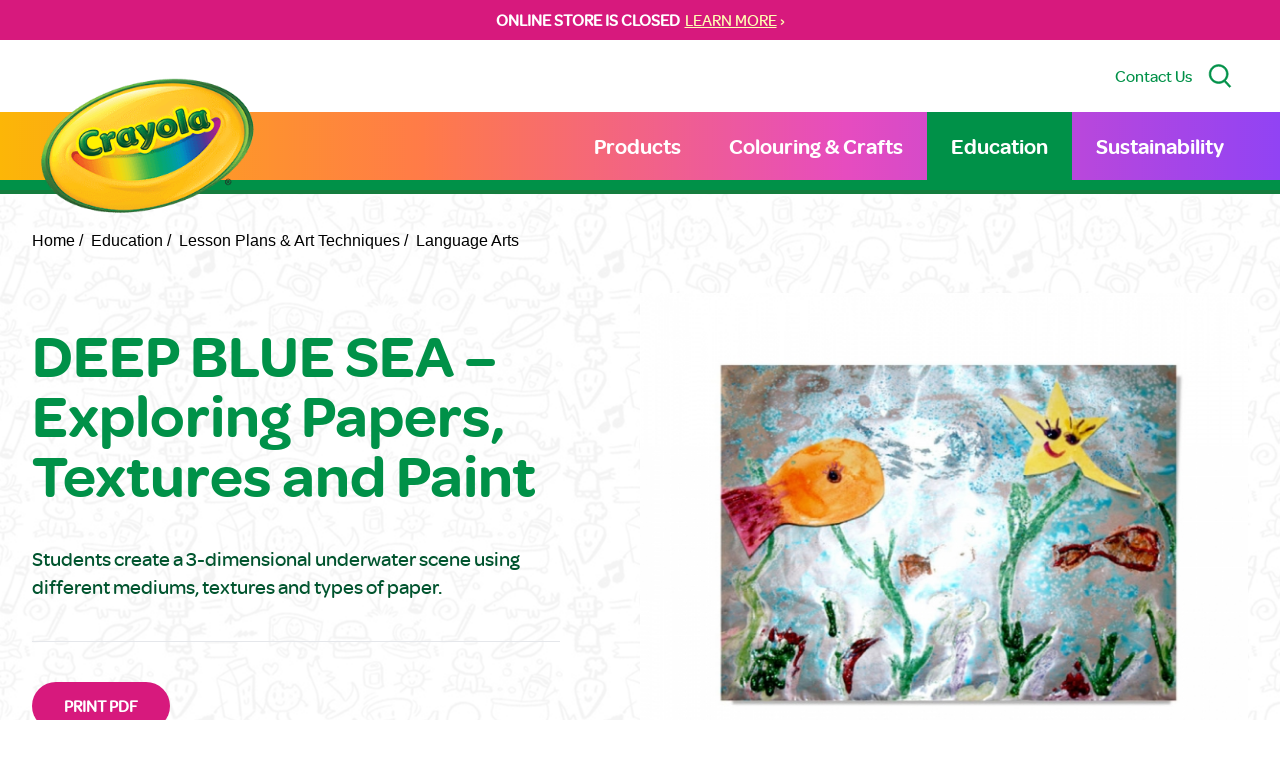

--- FILE ---
content_type: text/html; charset=UTF-8
request_url: https://www.crayola.ca/education/lesson-plans/deep-blue-sea-exploring-papers-textures-and-paint
body_size: 18693
content:
<!DOCTYPE html><html
class="fonts-loaded" lang="en" prefix="og: http://ogp.me/ns# fb: http://ogp.me/ns/fb#"><head><meta
charset="utf-8"><meta
name="viewport" content="width=device-width,minimum-scale=1"><link
rel="dns-prefetch" href="https://www.crayola.ca"><link
rel="preconnect" href="https://www.crayola.ca" crossorigin><style>body:not(.user-is-tabbing) button:focus,body:not(.user-is-tabbing) input:focus,body:not(.user-is-tabbing) select:focus,body:not(.user-is-tabbing) textarea:focus{outline:none}</style><script>function handleFirstTab(e){if(e.keyCode===9){document.body.classList.add('user-is-tabbing');window.removeEventListener('keydown',handleFirstTab);window.addEventListener('mousedown',handleMouseDownOnce);}}
function handleMouseDownOnce(){document.body.classList.remove('user-is-tabbing');window.removeEventListener('mousedown',handleMouseDownOnce);window.addEventListener('keydown',handleFirstTab);}
window.addEventListener('keydown',handleFirstTab);</script><script>!function(e,t){"function"==typeof define&&define.amd?define(t):"object"==typeof exports?module.exports=t():e.Cookie=t()}(this,function(){"use strict";function e(t,n,o){return void 0===n?e.get(t):void(null===n?e.remove(t):e.set(t,n,o))}function t(e){return e.replace(/[.*+?^$|[\](){}\\-]/g,"\\$&")}function n(e){var t="";for(var n in e)if(e.hasOwnProperty(n)){if("expires"===n){var r=e[n];"object"!=typeof r&&(r+="number"==typeof r?"D":"",r=o(r)),e[n]=r.toUTCString()}if("secure"===n){if(!e[n])continue;t+=";"+n}t+=";"+n+"="+e[n]}return e.hasOwnProperty("path")||(t+=";path=/"),t}function o(e){var t=new Date,n=e.charAt(e.length-1),o=parseInt(e,10);switch(n){case"Y":t.setFullYear(t.getFullYear()+o);break;case"M":t.setMonth(t.getMonth()+o);break;case"D":t.setDate(t.getDate()+o);break;case"h":t.setHours(t.getHours()+o);break;case"m":t.setMinutes(t.getMinutes()+o);break;case"s":t.setSeconds(t.getSeconds()+o);break;default:t=new Date(e)}return t}return e.enabled=function(){var t,n="__test_key";return document.cookie=n+"=1",t=!!document.cookie,t&&e.remove(n),t},e.get=function(e,n){if("string"!=typeof e||!e)return null;e="(?:^|; )"+t(e)+"(?:=([^;]*?))?(?:;|$)";var o=new RegExp(e),r=o.exec(document.cookie);return null!==r?n?r[1]:decodeURIComponent(r[1]):null},e.getRaw=function(t){return e.get(t,!0)},e.set=function(e,t,o,r){o!==!0&&(r=o,o=!1),r=n(r?r:{});var u=e+"="+(o?t:encodeURIComponent(t))+r;document.cookie=u},e.setRaw=function(t,n,o){e.set(t,n,!0,o)},e.remove=function(t){e.set(t,"a",{expires:new Date})},e});</script><meta
name="ps-country" content="CA"><meta
name="ps-language" content="en"><script src="//cdn.pricespider.com/1/lib/ps-widget.js" async></script><script type="text/javascript" src="//cdn.pricespider.com/1/5258/ps-utid.js" async></script><style>[v-cloak]{display:none !important}@font-face{font-family:'omnespro';src:url('https://www.crayola.ca/dist/fonts/OmnesSemibold-Roman.woff2') format('woff2'),url('https://www.crayola.ca/dist/fonts/OmnesSemibold-Roman.woff') format('woff');font-weight:600;font-style:normal;font-display:swap}@font-face{font-family:'omnesmed';src:url('https://www.crayola.ca/dist/fonts/OmnesMedium-Roman.woff2') format('woff2'),url('https://www.crayola.ca/dist/fonts/OmnesMedium-Roman.woff') format('woff');font-weight:500;font-style:normal;font-display:swap}@font-face{font-family:'omnesblack';src:url('https://www.crayola.ca/dist/fonts/OmnesBlack.woff2') format('woff2'),url('https://www.crayola.ca/dist/fonts/OmnesBlack.woff') format('woff');font-weight:500;font-style:normal;font-display:swap}body{margin:0}div.loader{position:fixed;top:0;left:0;bottom:0;right:0;transition:opacity .9s cubic-bezier(.6,.05,.4,1),z-index 0s ease .3s;z-index:1000;background:#fff}div.loader div{position:absolute;width:100%;height:100vh;top:0;left:0;bottom:auto;right:auto;background:#fff;opacity:1;transition:opacity .9s cubic-bezier(.6,.05,.4,1);z-index:1000}div.loader.unload{transition:z-index 0s ease 0s,background .4s cubic-bezier(.6,.05,.4,1);background:#fff;z-index:1000 !important}div.loader.active{z-index:-1;opacity:0}</style><title>Crayola Canada | Lesson Plans | DEEP BLUE SEA – Exploring Papers,…</title>
<script>window.dataLayer = window.dataLayer || [];
function gtag(){dataLayer.push(arguments)};
gtag('js', new Date());
gtag('config', 'UA-4567138-6', {'send_page_view': true,'anonymize_ip': false,'link_attribution': false,'allow_display_features': false});
</script><meta name="generator" content="SEOmatic">
<meta name="keywords" content="teaching strategies,lesson plan template,lesson planning template,lesson plan templates,lessons plans,lesson planning,lesson plan,teacher creative resources,teacher guide,teacher tools,teaching tools,teaching professional development,professional development teachers,teachers professional development,teacher professional development,teaching resources,resources for teacher,teacher resources,resources for teachers,educator resources,educational resource,lesson plan examples,teaching resource,teaching method,education resources,educational resources,teacher programs,teaching aids,ideas for teaching,teacher education,lesson plans online,online professional development for teachers,free teacher resources,educator professional development">
<meta name="description" content="Browse Crayola Education resources for teaching strategies, lesson planning, and creative learning ideas.">
<meta name="referrer" content="no-referrer-when-downgrade">
<meta name="robots" content="all">
<meta content="en_CA" property="og:locale">
<meta content="Crayola Canada" property="og:site_name">
<meta content="website" property="og:type">
<meta content="https://www.crayola.ca/education/lesson-plans/deep-blue-sea-exploring-papers-textures-and-paint" property="og:url">
<meta content="Lesson Plans | DEEP BLUE SEA – Exploring Papers, Textures and Paint" property="og:title">
<meta content="Browse Crayola Education resources for teaching strategies, lesson planning, and creative learning ideas." property="og:description">
<meta content="https://static.crayola.ca/uploads/_1200x630_crop_center-center_82_none/CrayolaLogoPNG.png?mtime=1675948539" property="og:image">
<meta content="1200" property="og:image:width">
<meta content="630" property="og:image:height">
<meta content="Crayola logo" property="og:image:alt">
<meta name="twitter:card" content="summary_large_image">
<meta name="twitter:creator" content="@">
<meta name="twitter:title" content="Lesson Plans | DEEP BLUE SEA – Exploring Papers, Textures and Paint">
<meta name="twitter:description" content="Browse Crayola Education resources for teaching strategies, lesson planning, and creative learning ideas.">
<meta name="twitter:image" content="https://static.crayola.ca/uploads/_800x418_crop_center-center_82_none/CrayolaLogoPNG.png?mtime=1675948539">
<meta name="twitter:image:width" content="800">
<meta name="twitter:image:height" content="418">
<meta name="twitter:image:alt" content="Crayola logo">
<meta name="google-site-verification" content="37SXTmlSWyxgwFHTzotTPb2Y03intSrQQkp2ODOPU2o">
<link href="https://www.crayola.ca/education/lesson-plans/deep-blue-sea-exploring-papers-textures-and-paint" rel="canonical">
<link href="https://www.crayola.ca/" rel="home">
<link type="text/plain" href="https://www.crayola.ca/humans.txt" rel="author"></head><body
class=""><script async src="https://www.googletagmanager.com/gtag/js?id=UA-4567138-6"></script>
<div
class="loader"><div></div></div><div
class="c-skipLink" style="opacity: 0;"><div>Skip to <a
href='#page-content' aria-label="Jump to Content">content</a> or <a
href='#page-footer' aria-label="Jump to Footer">footer</a></div></div><div
id="page-container"><emergency-message
:msg="{&quot;text&quot;:&quot;&lt;p&gt;&lt;strong&gt;ONLINE STORE IS CLOSED\u00a0&lt;\/strong&gt;&lt;\/p&gt;&quot;,&quot;placement&quot;:{&quot;label&quot;:&quot;All Pages&quot;,&quot;value&quot;:&quot;allPages&quot;,&quot;selected&quot;:true,&quot;valid&quot;:true},&quot;link&quot;:&quot;LEARN MORE&quot;,&quot;url&quot;:&quot;https:\/\/www.crayola.ca\/online-store-closure&quot;}"></emergency-message><div
id="content-container"><header
id="page-header"><div
class="utility bg-white"><div
class="container py-6"><div
class="flex justify-end w-full"><a
href="/contact" class="no-underline mr-4 text-green hover:text-pink hidden lg:block">Contact Us</a><button
type="button" class="no-underline mr-4 hidden lg:block" @click="handleSearch" aria-label="Search Site"><svg
class="fill-green w-6 h-6"  viewBox="0 0 19 21" version="1.1" xmlns="http://www.w3.org/2000/svg" xmlns:xlink="http://www.w3.org/1999/xlink"><g
class="stroke-green" stroke-width="0.5"><g
transform="translate(0.000000, 0.472222)"><path
d="M14.3977778,14.0103889 L19,19.0422222 L17.8135556,20.0555556 L13.224,15.0385 C11.8019062,16.0671405 10.0908414,16.619514 8.33572222,16.6165556 C3.73244444,16.6165556 0,12.8967778 0,8.30722222 C0,3.71766667 3.73244444,0 8.33572222,0 C12.939,0 16.6714444,3.71977778 16.6714444,8.30722222 C16.6739657,10.4296993 15.859848,12.4717967 14.3977778,14.0103889 Z M8.33572222,15.0585556 C12.0766111,15.0585556 15.1081667,12.0365 15.1081667,8.30827778 C15.1081667,4.58005556 12.0766111,1.558 8.33572222,1.558 C4.59483333,1.558 1.56327778,4.58005556 1.56327778,8.30827778 C1.56327778,12.0365 4.59483333,15.0585556 8.33572222,15.0585556 Z"></path></g></g></svg></button></div></div></div><search
:placeholder="'What are you looking for?'" @handlesearch="handleSearch"></search><div
class="primary lg:py-0 py-3"><div
class="container"><div
class="wrapper"><div
class="c-primaryLogo"><a
href="/" class="text-white text-5xl hover:text-green" aria-label="Return to Home Page"><img
src="https://static.crayola.ca/static/Crayola-Logo-Shadowless.png" alt="Crayola Logo" class="logo-img" /></a></div><nav
class="c-primary" role="navigation" aria-label="Primary Navigation"><ul
class="m-0 p-0 list-none flex"><li
class="nav-item" v-click-outside="closeSub"><a
href="https://www.crayola.ca/shop" class="nav-link " @click.prevent="openSub('6388')">Products</a><ul
class="m-0 p-0 list-none flex" v-if="openedSubMenu(6388)"><li
class="nav-item"><a
href="https://www.crayola.ca/shop" class="nav-link "  :class="{ 'opened' : openedSubSubMenu(65405) }"><span
class="nav-link-span">All Products</span></a></li><li
class="nav-item"><a
href="https://www.crayola.ca/shop/crayons" class="nav-link "  :class="{ 'opened' : openedSubSubMenu(6392) }"><span
class="nav-link-span">Crayons</span></a></li><li
class="nav-item"><a
href="https://www.crayola.ca/shop/markers" class="nav-link "  :class="{ 'opened' : openedSubSubMenu(6393) }"><span
class="nav-link-span">Markers</span></a></li><li
class="nav-item"><a
href="https://www.crayola.ca/shop/coloured-pencils" class="nav-link "  :class="{ 'opened' : openedSubSubMenu(6703) }"><span
class="nav-link-span">Coloured Pencils</span></a></li><li
class="nav-item"><a
href="https://www.crayola.ca/shop/paint-create" class="nav-link " @click.prevent="openSubSub('6704')" :class="{ 'opened' : openedSubSubMenu(6704) }"><span
class="nav-link-span">Paint &amp; Create</span><span
class="nav-link-span block ml-2 mt-0.5 p-0 cursor-pointer scale-75"><svg
xmlns="http://www.w3.org/2000/svg" width="18" height="9" viewBox="0 0 18 9" class=""><g><g><path
fill="#fff" d="M9 9C6 6.402 3 3.814 0 1.253.446.85.908.432 1.38 0 3.93 2.189 6.46 4.359 9 6.534 11.535 4.355 14.065 2.185 16.613 0L18 1.26C15 3.815 12 6.402 9 9"></path></g></g></svg></span></a><ul
class="m-0 p-0 list-none flex" v-if="openedSubSubMenu(6704)"><li
class="nav-item"><a
href="https://www.crayola.ca/shop/paint-create" class="nav-link ">All Paint &amp; Create</a></li><li
class="nav-item"><a
href="https://www.crayola.ca/shop/paint-create/paint-brushes" class="nav-link ">Paint &amp; Brushes</a></li><li
class="nav-item"><a
href="https://www.crayola.ca/shop/paint-create/chalk" class="nav-link ">Chalk</a></li><li
class="nav-item"><a
href="https://www.crayola.ca/shop/paint-create/glue-scissors" class="nav-link ">Glue &amp; Scissors</a></li><li
class="nav-item"><a
href="https://www.crayola.ca/shop/paint-create/modeling-compounds" class="nav-link ">Modeling Compounds</a></li></ul></li><li
class="nav-item"><a
href="https://www.crayola.ca/shop/colouring-pages" class="nav-link " @click.prevent="openSubSub('6706')" :class="{ 'opened' : openedSubSubMenu(6706) }"><span
class="nav-link-span">Colouring Books &amp; Paper</span><span
class="nav-link-span block ml-2 mt-0.5 p-0 cursor-pointer scale-75"><svg
xmlns="http://www.w3.org/2000/svg" width="18" height="9" viewBox="0 0 18 9" class=""><g><g><path
fill="#fff" d="M9 9C6 6.402 3 3.814 0 1.253.446.85.908.432 1.38 0 3.93 2.189 6.46 4.359 9 6.534 11.535 4.355 14.065 2.185 16.613 0L18 1.26C15 3.815 12 6.402 9 9"></path></g></g></svg></span></a><ul
class="m-0 p-0 list-none flex" v-if="openedSubSubMenu(6706)"><li
class="nav-item"><a
href="https://www.crayola.ca/shop/colouring-pages" class="nav-link ">All Colouring Books &amp; Paper</a></li><li
class="nav-item"><a
href="https://www.crayola.ca/shop/colouring-pages/colouring-books" class="nav-link ">Colouring Books</a></li><li
class="nav-item"><a
href="https://www.crayola.ca/shop/colouring-pages/paper" class="nav-link ">Paper</a></li></ul></li><li
class="nav-item"><a
href="https://www.crayola.ca/shop/mess-free" class="nav-link "  :class="{ 'opened' : openedSubSubMenu(6705) }"><span
class="nav-link-span">Mess-Free Colouring</span></a></li><li
class="nav-item"><a
href="https://www.crayola.ca/shop/creative-toys" class="nav-link "  :class="{ 'opened' : openedSubSubMenu(6707) }"><span
class="nav-link-span">Creative Toys</span></a></li><li
class="nav-item"><a
href="https://www.crayola.ca/shop/art-cases-kits" class="nav-link "  :class="{ 'opened' : openedSubSubMenu(6708) }"><span
class="nav-link-span">Art Cases &amp; Kits</span></a></li><li
class="nav-item"><a
href="https://www.crayola.ca/shop/classpacks-bulk" class="nav-link " @click.prevent="openSubSub('65615')" :class="{ 'opened' : openedSubSubMenu(65615) }"><span
class="nav-link-span">Classpacks &amp; Bulk</span><span
class="nav-link-span block ml-2 mt-0.5 p-0 cursor-pointer scale-75"><svg
xmlns="http://www.w3.org/2000/svg" width="18" height="9" viewBox="0 0 18 9" class=""><g><g><path
fill="#fff" d="M9 9C6 6.402 3 3.814 0 1.253.446.85.908.432 1.38 0 3.93 2.189 6.46 4.359 9 6.534 11.535 4.355 14.065 2.185 16.613 0L18 1.26C15 3.815 12 6.402 9 9"></path></g></g></svg></span></a><ul
class="m-0 p-0 list-none flex" v-if="openedSubSubMenu(65615)"><li
class="nav-item"><a
href="https://www.crayola.ca/shop/classpacks-bulk" class="nav-link ">All Classpacks &amp; Bulk</a></li><li
class="nav-item"><a
href="https://www.crayola.ca/shop/classpacks-bulk/bulk-crayons" class="nav-link ">Bulk Crayons</a></li><li
class="nav-item"><a
href="https://www.crayola.ca/shop/classpacks-bulk/bulk-markers" class="nav-link ">Bulk Markers</a></li><li
class="nav-item"><a
href="https://www.crayola.ca/shop/classpacks-bulk/classpacks" class="nav-link ">Classpacks</a></li></ul></li></ul></li><li
class="nav-item" v-click-outside="closeSub"><a
href="https://www.crayola.ca/colouring-crafts" class="nav-link " @click.prevent="openSub('6389')">Colouring &amp; Crafts</a><ul
class="m-0 p-0 list-none flex" v-if="openedSubMenu(6389)"><li
class="nav-item"><a
href="https://www.crayola.ca/colouring-crafts/create-it-yourself" class="nav-link "  :class="{ 'opened' : openedSubSubMenu(6710) }"><span
class="nav-link-span">Creative Moments</span></a></li><li
class="nav-item"><a
href="https://www.crayola.ca/colouring-crafts/colouring-pages" class="nav-link "  :class="{ 'opened' : openedSubSubMenu(6711) }"><span
class="nav-link-span">Colouring Pages</span></a></li></ul></li><li
class="nav-item" v-click-outside="closeSub"><a
href="https://www.crayola.ca/education" class="nav-link nav-active" @click.prevent="openSub('67680')">Education</a><ul
class="m-0 p-0 list-none flex" v-if="openedSubMenu(67680)"><li
class="nav-item"><a
href="https://www.crayola.ca/education" class="nav-link nav-active"  :class="{ 'opened' : openedSubSubMenu(67619) }"><span
class="nav-link-span">Education Home</span></a></li><li
class="nav-item"><a
href="https://www.crayola.ca/education/worksheets" class="nav-link "  :class="{ 'opened' : openedSubSubMenu(67614) }"><span
class="nav-link-span">Art &amp; Thinking Worksheets</span></a></li><li
class="nav-item"><a
href="https://www.crayola.ca/education/lesson-plans" class="nav-link nav-active"  :class="{ 'opened' : openedSubSubMenu(67613) }"><span
class="nav-link-span">Lesson Plans &amp; Art Techniques</span></a></li><li
class="nav-item"><a
href="https://www.crayola.ca/education/posters" class="nav-link "  :class="{ 'opened' : openedSubSubMenu(67616) }"><span
class="nav-link-span">Posters</span></a></li><li
class="nav-item"><a
href="https://www.crayola.ca/education/project-plans" class="nav-link "  :class="{ 'opened' : openedSubSubMenu(67615) }"><span
class="nav-link-span">Project Plans</span></a></li><li
class="nav-item"><a
href="https://www.crayola.ca/education/videos" class="nav-link " @click.prevent="openSubSub('67617')" :class="{ 'opened' : openedSubSubMenu(67617) }"><span
class="nav-link-span">Videos</span><span
class="nav-link-span block ml-2 mt-0.5 p-0 cursor-pointer scale-75"><svg
xmlns="http://www.w3.org/2000/svg" width="18" height="9" viewBox="0 0 18 9" class=""><g><g><path
fill="#fff" d="M9 9C6 6.402 3 3.814 0 1.253.446.85.908.432 1.38 0 3.93 2.189 6.46 4.359 9 6.534 11.535 4.355 14.065 2.185 16.613 0L18 1.26C15 3.815 12 6.402 9 9"></path></g></g></svg></span></a><ul
class="m-0 p-0 list-none flex" v-if="openedSubSubMenu(67617)"><li
class="nav-item"><a
href="https://www.crayola.ca/education/videos" class="nav-link ">Video Library</a></li><li
class="nav-item"><a
href="https://www.crayola.ca/education/videos/art-of-learning" class="nav-link ">Art of Learning</a></li><li
class="nav-item"><a
href="https://www.crayola.ca/education/videos/create-to-learn-projects" class="nav-link ">Create-to-Learn Projects</a></li><li
class="nav-item"><a
href="https://www.crayola.ca/education/videos/creative-spa-for-teachers" class="nav-link ">Creative Spa for Teachers</a></li><li
class="nav-item"><a
href="https://www.crayola.ca/education/videos/creativity-tips" class="nav-link ">Creativity Tips</a></li><li
class="nav-item"><a
href="https://www.crayola.ca/education/videos/lyrical-learning" class="nav-link ">Lyrical Learning</a></li><li
class="nav-item"><a
href="https://www.crayola.ca/education/videos/read-along-draw-along" class="nav-link ">Read Along Draw Along</a></li></ul></li><li
class="nav-item"><a
href="https://www.crayola.ca/education/ways-to-engage" class="nav-link "  :class="{ 'opened' : openedSubSubMenu(67688) }"><span
class="nav-link-span">Ways to Engage</span></a></li></ul></li><li
class="nav-item" v-click-outside="closeSub"><a
href="https://www.crayola.ca/sustainability" class="nav-link " >Sustainability</a></li></ul></nav><mobile-toggle
@toggle-menu="handleMenuToggle" :open="mobileOpen"></mobile-toggle></div></div></div></header><main
id="page-content" class="lessonPlans lessonPlans--default slug--deep-blue-sea-exploring-papers-textures-and-paint"><div
class="container breadcrumb-wrapper"><nav
class="py-6" aria-label="Breadcrumb"><ol
class="m-0 p-0 list-none flex font-arial"><li
class="mr-2"><a
href="/" class="text-black no-underline">Home /</a></li><li
class="mr-2"><a
href="/education" class="text-black no-underline">
Education
/
</a></li><li
class="mr-2"><a
href="/education/lesson-plans" class="text-black no-underline">
Lesson Plans &amp; Art Techniques
/
</a></li><li
class="mr-2"><a
href="https://www.crayola.ca/education/lesson-plans/language-arts" aria-current="page" class="text-black no-underline">Language Arts</a></li></ol></nav></div><div
class="container"><div
class="flex flex-wrap flex-col-reverse md:flex-row mb-10 md:mb-20 pt-12"><div
class="text w-full md:w-1/2 md:pr-20"><h1 class="text-green mb-10">DEEP BLUE SEA – Exploring Papers, Textures and Paint</h4><div
class="prose prose-lg pb-10 mb-10 text-xl text-green-light-1 border-b border-red"><p>Students create a 3-dimensional underwater scene using different mediums, textures and types of paper.</p></div><div
class="mb-10 md:mb-20"><a
href="https://static.crayola.ca/uploads/lessonPlans/deep-blue-sea-exploring-papers-textures-and-paint/Sea_Painting_tracking.pdf" target="_blank" class="button">
Print PDF
</a></div><div
class="flex items-center" data-print="false"><span
class="mr-2">Share this:</span><a
href="https://www.facebook.com/sharer.php?u=https%3A%2F%2Fwww.crayola.ca%2Feducation%2Flesson-plans%2Fdeep-blue-sea-exploring-papers-textures-and-paint" target="_blank" rel="noopener" class="flex mr-2"><svg
width="20px" height="20px" viewBox="0 0 48 48" version="1.1" xmlns="http://www.w3.org/2000/svg" xmlns:xlink="http://www.w3.org/1999/xlink"><g
stroke="none" stroke-width="1" fill="none" fill-rule="evenodd"><g
transform="translate(-325.000000, -295.000000)" class="fill-green group-hover:fill-yellow transition ease-in-out duration-200"><path
d="M350.638355,343 L327.649232,343 C326.185673,343 325,341.813592 325,340.350603 L325,297.649211 C325,296.18585 326.185859,295 327.649232,295 L370.350955,295 C371.813955,295 373,296.18585 373,297.649211 L373,340.350603 C373,341.813778 371.813769,343 370.350955,343 L358.119305,343 L358.119305,324.411755 L364.358521,324.411755 L365.292755,317.167586 L358.119305,317.167586 L358.119305,312.542641 C358.119305,310.445287 358.701712,309.01601 361.70929,309.01601 L365.545311,309.014333 L365.545311,302.535091 C364.881886,302.446808 362.604784,302.24957 359.955552,302.24957 C354.424834,302.24957 350.638355,305.625526 350.638355,311.825209 L350.638355,317.167586 L344.383122,317.167586 L344.383122,324.411755 L350.638355,324.411755 L350.638355,343 L350.638355,343 Z"></path></g><g
transform="translate(-1417.000000, -472.000000)"></g></g></svg></a><a
href="https://twitter.com/intent/tweet?url=https%3A%2F%2Fwww.crayola.ca%2Feducation%2Flesson-plans%2Fdeep-blue-sea-exploring-papers-textures-and-paint&text=DEEP%20BLUE%20SEA%20%E2%80%93%20Exploring%20Papers%2C%20Textures%20and%20Paint" target="_blank" rel="noopener" class="flex p-1 mr-2 bg-blue-light-1 rounded-sm"><svg
width="12px" height="12px" viewBox="0 0 48 40" version="1.1" xmlns="http://www.w3.org/2000/svg" xmlns:xlink="http://www.w3.org/1999/xlink"><g
stroke="none" stroke-width="1" fill="none" fill-rule="evenodd"><g
transform="translate(-240.000000, -299.000000)" class="fill-white transition ease-in-out duration-200"><path
d="M288,303.735283 C286.236309,304.538462 284.337383,305.081618 282.345483,305.324305 C284.379644,304.076201 285.940482,302.097147 286.675823,299.739617 C284.771263,300.895269 282.666667,301.736006 280.418384,302.18671 C278.626519,300.224991 276.065504,299 273.231203,299 C267.796443,299 263.387216,303.521488 263.387216,309.097508 C263.387216,309.88913 263.471738,310.657638 263.640782,311.397255 C255.456242,310.975442 248.201444,306.959552 243.341433,300.843265 C242.493397,302.339834 242.008804,304.076201 242.008804,305.925244 C242.008804,309.426869 243.747139,312.518238 246.389857,314.329722 C244.778306,314.280607 243.256911,313.821235 241.9271,313.070061 L241.9271,313.194294 C241.9271,318.08848 245.322064,322.17082 249.8299,323.095341 C249.004402,323.33225 248.133826,323.450704 247.235077,323.450704 C246.601162,323.450704 245.981335,323.390033 245.381229,323.271578 C246.634971,327.28169 250.269414,330.2026 254.580032,330.280607 C251.210424,332.99061 246.961789,334.605634 242.349709,334.605634 C241.555203,334.605634 240.769149,334.559408 240,334.466956 C244.358514,337.327194 249.53689,339 255.095615,339 C273.211481,339 283.114633,323.615385 283.114633,310.270495 C283.114633,309.831347 283.106181,309.392199 283.089276,308.961719 C285.013559,307.537378 286.684275,305.760563 288,303.735283"></path></g><g
transform="translate(-1332.000000, -476.000000)"></g></g></svg></a><a
href="mailto:?body=https://www.crayola.ca/education/lesson-plans/deep-blue-sea-exploring-papers-textures-and-paint&subject=DEEP%20BLUE%20SEA%20%E2%80%93%20Exploring%20Papers%2C%20Textures%20and%20Paint" target="_blank" rel="noopener" class="flex mr-2"><svg
width="20px" height="20px" xmlns="http://www.w3.org/2000/svg" viewBox="0 0 128 96" class="fill-red-light"><path
d="M0 11.283V8a8 8 0 0 1 8-8h112a8 8 0 0 1 8 8v3.283l-64 40zm66.12 48.11a4.004 4.004 0 0 1-4.24 0L0 20.717V88a8 8 0 0 0 8 8h112a8 8 0 0 0 8-8V20.717z" data-name="Layer 2"/></svg></a><a
href="#" @click.prevent="print" target="_blank"><svg
xmlns="http://www.w3.org/2000/svg" xmlns:xlink="http://www.w3.org/1999/xlink" width="28" height="30" viewBox="0 0 40 41"><g><g
clip-path="url(#clip-5934A44E-F163-4D7E-BECF-A3F43F71FA07)"><image
width="55" height="50" transform="translate(-10 -5)" xlink:href="[data-uri]"/></g></g></svg></a></div></div><div
class="image w-full md:w-1/2 mt-10 md:mt-0 lg:-translate-y-8"><img
src="https://static.crayola.ca/uploads/lessonPlans/deep-blue-sea-exploring-papers-textures-and-paint/066d990bac2447a328bc1cd0068c887f-cover.png" alt="DEEP BLUE SEA – Exploring Papers, Textures and Paint"></div></div></div><div
class="bg-green pt-16 pb-2 mt-20"><div
class="container"><div
class="grid md:grid-cols-2 gap-10"><div
class="supplies"><h2 class="text-yellow mb-8">Supplies:</h2><div
class="prose prose-2xl text-white"><ul><li>Crayola Oil Pastels</li><li>Crayola Watercolour Paints</li><li>Crayola Scissors</li><li>Crayola Glitter Glue</li><li>Crayola Crayons</li><li>Crayola Paint Brushes</li><li>Water Containers</li><li>Cardstock Paper - 21.6 cm x 27.9 cm (8 ½" x 11") - 1 piece per student</li><li>Masking Tape</li><li>Heavy Duty Aluminum Foil</li><li>Table Salt</li><li>Foam Adhesive Circles</li></ul></div></div><div
class="">
&nbsp;</div></div></div></div><div
class="blue-steps bg-[#d8d8d8] pt-20 lg:pt-40 pb-16"><div
class="container text-center"><h2 class="text-white mb-12">Steps:</h2><div
class="grid md:grid-cols-2 gap-10"><div
class="flex flex-col bg-white relative "><div
class="bg-green rounded-full w-20 h-20 flex items-center justify-center absolute top-4 md:top-6 lg:top-8 xl:top-10 left-4 md:left-6 lg:left-8 xl:left-10"><span
class="text-yellow font-bold text-2xl lg:text-4xl xl:text-5xl">1</span></div><div><img
src="https://static.crayola.ca/uploads/e45f0fdd4adc800101af8169fe03f770-stepSml.png" alt="Step 1" class="w-full"></div><div
class="p-10 prose prose-lg text-left"><ol><li>Wrap heavy duty aluminum foil around a piece of cardstock paper.</li><li>Use masking tape to fasten it in place on the back.</li></ol></div></div><div
class="flex flex-col bg-white relative "><div
class="bg-green rounded-full w-20 h-20 flex items-center justify-center absolute top-4 md:top-6 lg:top-8 xl:top-10 left-4 md:left-6 lg:left-8 xl:left-10"><span
class="text-yellow font-bold text-2xl lg:text-4xl xl:text-5xl">2</span></div><div><img
src="https://static.crayola.ca/uploads/af8ced61a77fd3c219aa71ec9884a4a3-stepSml.png" alt="Step 2" class="w-full"></div><div
class="p-10 prose prose-lg text-left"><ol><li>Draw an underwater scene.</li><li>Include things such as seaweed, coral, and fish.</li><li>Draw with oil pastels and crayons.</li></ol></div></div><div
class="flex flex-col bg-white relative "><div
class="bg-green rounded-full w-20 h-20 flex items-center justify-center absolute top-4 md:top-6 lg:top-8 xl:top-10 left-4 md:left-6 lg:left-8 xl:left-10"><span
class="text-yellow font-bold text-2xl lg:text-4xl xl:text-5xl">3</span></div><div><img
src="https://static.crayola.ca/uploads/5dfbeee446067b67fbc6ac0eab34747a-stepSml.png" alt="Step 3" class="w-full"></div><div
class="p-10 prose prose-lg text-left"><ol><li>Use watercolours to paint over the whole surface of the aluminum foil.</li><li>Paint right over your drawing.</li><li>Notice what happens when the paint goes over the oil pastel.</li></ol></div></div><div
class="flex flex-col bg-white relative "><div
class="bg-green rounded-full w-20 h-20 flex items-center justify-center absolute top-4 md:top-6 lg:top-8 xl:top-10 left-4 md:left-6 lg:left-8 xl:left-10"><span
class="text-yellow font-bold text-2xl lg:text-4xl xl:text-5xl">4</span></div><div><img
src="https://static.crayola.ca/uploads/2539cfc28bbf039f55ce6db0d2aa4b67-stepSml.png" alt="Step 4" class="w-full"></div><div
class="p-10 prose prose-lg text-left"><ol><li>Sprinkle salt on the wet paint.</li><li>Notice what happens when the salt sits on the paint.</li></ol></div></div><div
class="flex flex-col bg-white relative "><div
class="bg-green rounded-full w-20 h-20 flex items-center justify-center absolute top-4 md:top-6 lg:top-8 xl:top-10 left-4 md:left-6 lg:left-8 xl:left-10"><span
class="text-yellow font-bold text-2xl lg:text-4xl xl:text-5xl">5</span></div><div><img
src="https://static.crayola.ca/uploads/497b0ecc2d000b64bc64ff321f023f82-stepSml.png" alt="Step 5" class="w-full"></div><div
class="p-10 prose prose-lg text-left"><ol><li>Draw some sea shapes on a piece of cardstock paper.</li><li>Cut out the shapes.</li><li>Paint them in bright colours.</li></ol></div></div><div
class="flex flex-col bg-white relative "><div
class="bg-green rounded-full w-20 h-20 flex items-center justify-center absolute top-4 md:top-6 lg:top-8 xl:top-10 left-4 md:left-6 lg:left-8 xl:left-10"><span
class="text-yellow font-bold text-2xl lg:text-4xl xl:text-5xl">6</span></div><div><img
src="https://static.crayola.ca/uploads/60ebf4b0c40d1b1ce220c00352b88ce3-stepSml.png" alt="Step 6" class="w-full"></div><div
class="p-10 prose prose-lg text-left"><ol><li>Stick small adhesive foam pieces to the back of your shapes.</li><li>Stick the shapes onto your underwater scene.</li></ol></div></div><div
class="flex flex-col bg-white relative "><div
class="bg-green rounded-full w-20 h-20 flex items-center justify-center absolute top-4 md:top-6 lg:top-8 xl:top-10 left-4 md:left-6 lg:left-8 xl:left-10"><span
class="text-yellow font-bold text-2xl lg:text-4xl xl:text-5xl">7</span></div><div><img
src="https://static.crayola.ca/uploads/d2e888ecc9b5dcddcd52c92d720ace93-stepSml.png" alt="Step 7" class="w-full"></div><div
class="p-10 prose prose-lg text-left"><ol><li>Add some finishing touches with glitter glue.</li><li>View your work with fresh eyes.<br
/><em>- What do you like best about your picture? Why?<br
/>- What happened when the salt sat on the wet paint?<br
/>- How does that affect the feeling of the picture?<br
/>- What part of the picture seems closest to you?<br
/>- What do you see that makes you say that?</em></li></ol></div></div></div></div></div><div
class="container"><div
class="text-center pt-6"><ul
class="flex flex-wrap list-disc craft-categories-list pb-6"><li
class="flex flex-wrap craft-categories-item"><p
class="text-green">Subjects:</p><ul
class="flex flex-wrap text-gray-dark"><li><p
class="pl-1">Language Arts<span
class="comma">,</span></p></li><li><p
class="pl-1">Science<span
class="comma">,</span></p></li><li><p
class="pl-1">Visual Arts</p></li></ul></li><li
class="flex flex-wrap pl-3 ml-2 craft-categories-item"><p
class="text-green">Grades:</p><ul
class="flex flex-wrap text-gray-dark"><li><p
class="pl-1">Pre-Kindergarten<span
class="comma">,</span></p></li><li><p
class="pl-1">Kindergarten<span
class="comma">,</span></p></li><li><p
class="pl-1">Grade 1</p></li></ul></li></ul><hr
/><h2 class="text-green my-12">Related Lesson Plans</h2><div
class="max-w-[1380px] mx-auto"><div
class="my-12 records grid gap-8 xl:gap-16 md:grid-cols-3 grid-cols-1"><article
class="tease lessonPlan relative flex flex-col flex-grow"><div
class=""><img
src="https://static.crayola.ca/uploads/lessonPlans/exploring-paper-making-paper-3-dimensional/62c1ae46380a0c5a3f1435ee0b8efdfb-cover.png" alt="EXPLORING PAPER – Making Paper 3-Dimensional"></div><div
class="flex-grow bg-blue-light-1 p-4 pt-0"><h3 class="text-center leading-none"><a
class="more no-underline text-lg text-white hover:text-yellow leading-none" href="https://www.crayola.ca/education/lesson-plans/exploring-paper-making-paper-3-dimensional">
EXPLORING PAPER – Making Paper 3-Dimensional
</a></h3></div></article><article
class="tease lessonPlan relative flex flex-col flex-grow"><div
class=""><img
src="https://static.crayola.ca/uploads/lessonPlans/colourful-fall-birds-colour-mixing-texture-form/078eecc5c8f6eb1556ae5a0627fb6ed4-cover.png" alt="COLOURFUL FALL BIRDS – Colour Mixing, Texture, Form"></div><div
class="flex-grow bg-blue-light-1 p-4 pt-0"><h3 class="text-center leading-none"><a
class="more no-underline text-lg text-white hover:text-yellow leading-none" href="https://www.crayola.ca/education/lesson-plans/colourful-fall-birds-colour-mixing-texture-form">
COLOURFUL FALL BIRDS – Colour Mixing, Texture, Form
</a></h3></div></article><article
class="tease lessonPlan relative flex flex-col flex-grow"><div
class=""><img
src="https://static.crayola.ca/uploads/lessonPlans/humility-seven-grandfather-teachings-m%C3%A9tis-artist-christi-belcourt/3b02403c83ff2e9ea3e7abf30a368cce-cover.png" alt="HUMILITY – Seven Grandfather Teachings, Métis Artist Christi Belcourt"></div><div
class="flex-grow bg-blue-light-1 p-4 pt-0"><h3 class="text-center leading-none"><a
class="more no-underline text-lg text-white hover:text-yellow leading-none" href="https://www.crayola.ca/education/lesson-plans/humility-seven-grandfather-teachings-métis-artist-christi-belcourt">
HUMILITY – Seven Grandfather Teachings, Métis Artist Christi Belcourt
</a></h3></div></article></div></div></div></div><img
src="https://www.crayola.ca/index.php/actions/views-work/register-view/beacon-image?signature=fa14351116efaf900dfca0740fb5fed910ef52a1&amp;_signedVal={%22id%22%3A59967%2C%22f%22%3A1%2C%22sid%22%3A1}&amp;_cb=cb69462c7a02c76" alt="" width="1" height="1"/></main><div
class="c-aboveFooter overflow-hidden relative pt-48 md:pt-28 lg:pt-36 xl:pt-48 reverse z-100"
v-waypoint="{ active: true, callback: onWaypoint, options: intersectionOptions }"><div
class="character z-30"><img
src="https://static.crayola.ca/static/footer/char-2-body.png" class="" width="auto" height="100%" alt="Illustrated Crayon Character"></div><div
class="footer-bg relative z-50"><div
class="hands z-40"><img
src="https://static.crayola.ca/static/footer/char-2-hands.png" class="object-contain w-full h-full md:-translate-y-[28%]" width="auto" height="100%" role="presentation" alt=""></div><div
class="container relative z-50"><div
class="flex flex-wrap md:flex-nowrap flex-cols justify-center lg:justify-end pb-12 pt-12 md:pt-40"><div
class="w-full md:w-auto mb-3 md:mb-0"><div
class="flex flex-cols justify-self-end self-end justify-center md:justify-start"><div
class="md:mr-16 lg:mr-28 flex flex-col md:justify-end w-1/2 md:w-auto"><div
class="font-bold text-yellow-dark" style="text-shadow: 0px 0px 15px rgba(11,71,34,0.9);">Support</div><nav
role="navigation" aria-label="Support Navigation"><ul
class="m-0 p-0 list-none flex flex-col" data-attr="Some value"><li
class="nav-item" data-attr="Some value"><a
class="text-white no-underline hover:text-yellow-dark" href="https://www.crayola.ca/contact" data-attr="Some value">Contact</a></li><li
class="nav-item" data-attr="Some value"><a
class="text-white no-underline hover:text-yellow-dark" href="https://www.crayola.ca/returns" data-attr="Some value">Returns</a></li><li
class="nav-item" data-attr="Some value"><a
class="text-white no-underline hover:text-yellow-dark" href="https://www.crayola.ca/wholesale" data-attr="Some value">Wholesale</a></li><li
class="nav-item" data-attr="Some value"><a
class="text-white no-underline hover:text-yellow-dark" href="https://www.crayola.ca/faqs" data-attr="Some value">FAQs</a></li><li
class="nav-item" data-attr="Some value"><a
class="text-white no-underline hover:text-yellow-dark" href="https://www.crayola.ca/about-us" data-attr="Some value">About Us</a></li></ul></nav></div><div
class="md:mr-16 lg:mr-28 flex flex-col w-1/2 md:w-auto"><div
class="font-bold text-yellow-dark" style="text-shadow: 0px 0px 15px rgba(11,71,34,0.9);">Helpful Links</div><nav
role="navigation" aria-label="Helpful Links"><ul
class="m-0 p-0 list-none flex flex-col" data-attr="Some value"><li
class="nav-item" data-attr="Some value"><a
class="text-white no-underline hover:text-yellow-dark" href="https://cdn.shopify.com/s/files/1/0596/6227/0638/files/2026_CAN_Crayola_ProductCatalogue_LoRes.pdf?v=1763058773" rel="noopener" data-attr="Some value" target="_blank">2026 Catalogue</a></li><li
class="nav-item" data-attr="Some value"><a
class="text-white no-underline hover:text-yellow-dark nav-active" href="https://www.crayola.ca/education" data-attr="Some value">Education</a></li><li
class="nav-item" data-attr="Some value"><a
class="text-white no-underline hover:text-yellow-dark" href="https://www.crayola.ca/gdpr" data-attr="Some value">GDPR</a></li><li
class="nav-item" data-attr="Some value"><a
class="text-white no-underline hover:text-yellow-dark" href="https://www.crayola.ca/purchase-terms" data-attr="Some value">Purchase Terms</a></li><li
class="nav-item" data-attr="Some value"><a
class="text-white no-underline hover:text-yellow-dark" href="https://www.crayola.ca/colourful-careers" data-attr="Some value">Careers</a></li><li
class="nav-item" data-attr="Some value"><a
class="text-white no-underline hover:text-yellow-dark" href="https://static.crayola.ca/uploads/AODA-Policy.pdf" rel="noopener" data-attr="Some value" target="_blank">AODA Policy</a></li><li
class="nav-item" data-attr="Some value"><a
class="text-white no-underline hover:text-yellow-dark" href="https://static.crayola.ca/uploads/AODA-Plan.pdf" rel="noopener" data-attr="Some value" target="_blank">AODA Plan</a></li><li
class="nav-item" data-attr="Some value"><a
class="text-white no-underline hover:text-yellow-dark" href="https://www.crayola.ca/colorcycle" data-attr="Some value">ColorCycle</a></li><li
class="nav-item" data-attr="Some value"><a
class="text-white no-underline hover:text-yellow-dark" href="https://static.crayola.ca/static/pdfs/William-E.-Coutts-Company-Limited-Bill-S-211-report-for-2024_2025-05-29-163752_rpft.pdf" data-attr="Some value">Bill S-211 Report</a></li></ul></nav></div></div></div><div
class="w-full md:w-1/2 xl:w-1/3"><div
class="font-bold text-yellow-dark" style="text-shadow: 0px 0px 15px rgba(11,71,34,0.9);">Sign-up for Crayola Offers</div><div
class="text-white mb-6">Get fun and exciting craft ideas, product news, and special offers!</div><form
class="footer-signup-form" id="footer_signup_form" method="post" action="/subscribe"><span
id="blitz-inject-1" class=" blitz-inject" data-blitz-id="1" data-blitz-uri="https://www.crayola.ca/actions/blitz/csrf/json" data-blitz-params="" data-blitz-property="input"></span><input
type="hidden" name="location" value="footer"><div
class="inputs flex flex-col sm:flex-row mt-2"><div
class="input email grow mb-4 md:mb-0"><label
class="hidden" for="footerNewsletterEmailAddress">Email address</label><input
name="email" id="footerNewsletterEmailAddress" required type="email" placeholder="you@example.com" title="Email Address" class="w-full py-3 pl-4 pr-2 text-lg rounded-lg sm:rounded-none sm:rounded-l-lg"></div><div
class="input button"><button
class="py-3 px-6 sm:pl-6 sm:pr-16 bg-orange font-bold text-white text-lg rounded-lg sm:rounded-none sm:rounded-r-lg w-full sm:w-auto">Subscribe</button></div></div><div
class="legal text-md pt-3 text-sm text-white flex items-center"><input
name="optin" id="newsletterOptIn" type="checkbox" value="1" required><label
class="cursor-pointer pl-1.5" for="newsletterOptIn">By opting in you are subscribing to Crayola Canada mailing list.</label></div></form><div
class="flex flex-wrap sm:flex-nowrap items-end mt-4"><div
class="w-full sm:w-1/2 mb-8 sm:mb-0"><span
class="block text-white text-sm mb-1">We accept</span><ul
class="m-0 p-0 list-none flex"><li><svg
class="payment-icon" xmlns="http://www.w3.org/2000/svg" role="img" viewBox="0 0 38 24" width="48" height="30" aria-labelledby="pi-american_express"><title
id="pi-american_express">American Express</title><g
fill="none"><path
fill="#000" d="M35,0 L3,0 C1.3,0 0,1.3 0,3 L0,21 C0,22.7 1.4,24 3,24 L35,24 C36.7,24 38,22.7 38,21 L38,3 C38,1.3 36.6,0 35,0 Z" opacity=".07"></path><path
fill="#006FCF" d="M35,1 C36.1,1 37,1.9 37,3 L37,21 C37,22.1 36.1,23 35,23 L3,23 C1.9,23 1,22.1 1,21 L1,3 C1,1.9 1.9,1 3,1 L35,1"></path><path
fill="#FFF" d="M8.971,10.268 L9.745,12.144 L8.203,12.144 L8.971,10.268 Z M25.046,10.346 L22.069,10.346 L22.069,11.173 L24.998,11.173 L24.998,12.412 L22.075,12.412 L22.075,13.334 L25.052,13.334 L25.052,14.073 L27.129,11.828 L25.052,9.488 L25.046,10.346 L25.046,10.346 Z M10.983,8.006 L14.978,8.006 L15.865,9.941 L16.687,8 L27.057,8 L28.135,9.19 L29.25,8 L34.013,8 L30.494,11.852 L33.977,15.68 L29.143,15.68 L28.065,14.49 L26.94,15.68 L10.03,15.68 L9.536,14.49 L8.406,14.49 L7.911,15.68 L4,15.68 L7.286,8 L10.716,8 L10.983,8.006 Z M19.646,9.084 L17.407,9.084 L15.907,12.62 L14.282,9.084 L12.06,9.084 L12.06,13.894 L10,9.084 L8.007,9.084 L5.625,14.596 L7.18,14.596 L7.674,13.406 L10.27,13.406 L10.764,14.596 L13.484,14.596 L13.484,10.661 L15.235,14.602 L16.425,14.602 L18.165,10.673 L18.165,14.603 L19.623,14.603 L19.647,9.083 L19.646,9.084 Z M28.986,11.852 L31.517,9.084 L29.695,9.084 L28.094,10.81 L26.546,9.084 L20.652,9.084 L20.652,14.602 L26.462,14.602 L28.076,12.864 L29.624,14.602 L31.499,14.602 L28.987,11.852 L28.986,11.852 Z"></path></g></svg></li><li><svg
class="payment-icon" viewBox="0 0 38 24" xmlns="http://www.w3.org/2000/svg" role="img" width="48" height="30" aria-labelledby="pi-master"><title
id="pi-master">Mastercard</title><path
opacity=".07" d="M35 0H3C1.3 0 0 1.3 0 3v18c0 1.7 1.4 3 3 3h32c1.7 0 3-1.3 3-3V3c0-1.7-1.4-3-3-3z"></path><path
fill="#fff" d="M35 1c1.1 0 2 .9 2 2v18c0 1.1-.9 2-2 2H3c-1.1 0-2-.9-2-2V3c0-1.1.9-2 2-2h32"></path><circle
fill="#EB001B" cx="15" cy="12" r="7"></circle><circle
fill="#F79E1B" cx="23" cy="12" r="7"></circle><path
fill="#FF5F00" d="M22 12c0-2.4-1.2-4.5-3-5.7-1.8 1.3-3 3.4-3 5.7s1.2 4.5 3 5.7c1.8-1.2 3-3.3 3-5.7z"></path></svg></li><li><svg
class="payment-icon" viewBox="0 0 38 24" xmlns="http://www.w3.org/2000/svg" width="48" height="30" role="img" aria-labelledby="pi-paypal"><title
id="pi-paypal">PayPal</title><path
opacity=".07" d="M35 0H3C1.3 0 0 1.3 0 3v18c0 1.7 1.4 3 3 3h32c1.7 0 3-1.3 3-3V3c0-1.7-1.4-3-3-3z"></path><path
fill="#fff" d="M35 1c1.1 0 2 .9 2 2v18c0 1.1-.9 2-2 2H3c-1.1 0-2-.9-2-2V3c0-1.1.9-2 2-2h32"></path><path
fill="#003087" d="M23.9 8.3c.2-1 0-1.7-.6-2.3-.6-.7-1.7-1-3.1-1h-4.1c-.3 0-.5.2-.6.5L14 15.6c0 .2.1.4.3.4H17l.4-3.4 1.8-2.2 4.7-2.1z"></path><path
fill="#3086C8" d="M23.9 8.3l-.2.2c-.5 2.8-2.2 3.8-4.6 3.8H18c-.3 0-.5.2-.6.5l-.6 3.9-.2 1c0 .2.1.4.3.4H19c.3 0 .5-.2.5-.4v-.1l.4-2.4v-.1c0-.2.3-.4.5-.4h.3c2.1 0 3.7-.8 4.1-3.2.2-1 .1-1.8-.4-2.4-.1-.5-.3-.7-.5-.8z"></path><path
fill="#012169" d="M23.3 8.1c-.1-.1-.2-.1-.3-.1-.1 0-.2 0-.3-.1-.3-.1-.7-.1-1.1-.1h-3c-.1 0-.2 0-.2.1-.2.1-.3.2-.3.4l-.7 4.4v.1c0-.3.3-.5.6-.5h1.3c2.5 0 4.1-1 4.6-3.8v-.2c-.1-.1-.3-.2-.5-.2h-.1z"></path></svg></li><li><svg
class="payment-icon" viewBox="0 0 38 24" xmlns="http://www.w3.org/2000/svg" role="img" width="48" height="30" aria-labelledby="pi-visa"><title
id="pi-visa">Visa</title><path
opacity=".07" d="M35 0H3C1.3 0 0 1.3 0 3v18c0 1.7 1.4 3 3 3h32c1.7 0 3-1.3 3-3V3c0-1.7-1.4-3-3-3z"></path><path
fill="#fff" d="M35 1c1.1 0 2 .9 2 2v18c0 1.1-.9 2-2 2H3c-1.1 0-2-.9-2-2V3c0-1.1.9-2 2-2h32"></path><path
d="M28.3 10.1H28c-.4 1-.7 1.5-1 3h1.9c-.3-1.5-.3-2.2-.6-3zm2.9 5.9h-1.7c-.1 0-.1 0-.2-.1l-.2-.9-.1-.2h-2.4c-.1 0-.2 0-.2.2l-.3.9c0 .1-.1.1-.1.1h-2.1l.2-.5L27 8.7c0-.5.3-.7.8-.7h1.5c.1 0 .2 0 .2.2l1.4 6.5c.1.4.2.7.2 1.1.1.1.1.1.1.2zm-13.4-.3l.4-1.8c.1 0 .2.1.2.1.7.3 1.4.5 2.1.4.2 0 .5-.1.7-.2.5-.2.5-.7.1-1.1-.2-.2-.5-.3-.8-.5-.4-.2-.8-.4-1.1-.7-1.2-1-.8-2.4-.1-3.1.6-.4.9-.8 1.7-.8 1.2 0 2.5 0 3.1.2h.1c-.1.6-.2 1.1-.4 1.7-.5-.2-1-.4-1.5-.4-.3 0-.6 0-.9.1-.2 0-.3.1-.4.2-.2.2-.2.5 0 .7l.5.4c.4.2.8.4 1.1.6.5.3 1 .8 1.1 1.4.2.9-.1 1.7-.9 2.3-.5.4-.7.6-1.4.6-1.4 0-2.5.1-3.4-.2-.1.2-.1.2-.2.1zm-3.5.3c.1-.7.1-.7.2-1 .5-2.2 1-4.5 1.4-6.7.1-.2.1-.3.3-.3H18c-.2 1.2-.4 2.1-.7 3.2-.3 1.5-.6 3-1 4.5 0 .2-.1.2-.3.2M5 8.2c0-.1.2-.2.3-.2h3.4c.5 0 .9.3 1 .8l.9 4.4c0 .1 0 .1.1.2 0-.1.1-.1.1-.1l2.1-5.1c-.1-.1 0-.2.1-.2h2.1c0 .1 0 .1-.1.2l-3.1 7.3c-.1.2-.1.3-.2.4-.1.1-.3 0-.5 0H9.7c-.1 0-.2 0-.2-.2L7.9 9.5c-.2-.2-.5-.5-.9-.6-.6-.3-1.7-.5-1.9-.5L5 8.2z" fill="#142688"></path></svg></li></ul></div><div
class="w-full sm:w-1/2"><ul
class="m-0 p-0 list-none flex justify-center sm:justify-end"><li><a
aria-label="Facebook" target="_blank" rel="noopener" href="https://www.facebook.com/crayola/" class="flex p-2 rounded-full bg-white mr-2 hover:bg-yellow group"><svg
width="20px" height="20px" viewBox="0 0 48 48" version="1.1" xmlns="http://www.w3.org/2000/svg" xmlns:xlink="http://www.w3.org/1999/xlink"><g
stroke="none" stroke-width="1" fill="none" fill-rule="evenodd"><g
transform="translate(-325.000000, -295.000000)" class="fill-green transition ease-in-out duration-200"><path
d="M350.638355,343 L327.649232,343 C326.185673,343 325,341.813592 325,340.350603 L325,297.649211 C325,296.18585 326.185859,295 327.649232,295 L370.350955,295 C371.813955,295 373,296.18585 373,297.649211 L373,340.350603 C373,341.813778 371.813769,343 370.350955,343 L358.119305,343 L358.119305,324.411755 L364.358521,324.411755 L365.292755,317.167586 L358.119305,317.167586 L358.119305,312.542641 C358.119305,310.445287 358.701712,309.01601 361.70929,309.01601 L365.545311,309.014333 L365.545311,302.535091 C364.881886,302.446808 362.604784,302.24957 359.955552,302.24957 C354.424834,302.24957 350.638355,305.625526 350.638355,311.825209 L350.638355,317.167586 L344.383122,317.167586 L344.383122,324.411755 L350.638355,324.411755 L350.638355,343 L350.638355,343 Z"></path></g><g
transform="translate(-1417.000000, -472.000000)"></g></g></svg></a></li><li><a
aria-label="Youtube" target="_blank" rel="noopener" href="https://www.youtube.com/channel/UCGEA1vUDxgkwsToRTEACsvA" class="flex p-2 rounded-full bg-white mr-2 hover:bg-yellow group"><svg
width="20px" height="20px" viewBox="0 0 48 34" version="1.1" xmlns="http://www.w3.org/2000/svg" xmlns:xlink="http://www.w3.org/1999/xlink"><g
stroke="none" stroke-width="1" fill="none" fill-rule="evenodd"><g
transform="translate(-567.000000, -302.000000)" class="fill-green transition ease-in-out duration-200"><path
d="M586.044,325.269916 L586.0425,311.687742 L599.0115,318.502244 L586.044,325.269916 Z M614.52,309.334163 C614.52,309.334163 614.0505,306.003199 612.612,304.536366 C610.7865,302.610299 608.7405,302.601235 607.803,302.489448 C601.086,302 591.0105,302 591.0105,302 L590.9895,302 C590.9895,302 580.914,302 574.197,302.489448 C573.258,302.601235 571.2135,302.610299 569.3865,304.536366 C567.948,306.003199 567.48,309.334163 567.48,309.334163 C567.48,309.334163 567,313.246723 567,317.157773 L567,320.82561 C567,324.73817 567.48,328.64922 567.48,328.64922 C567.48,328.64922 567.948,331.980184 569.3865,333.447016 C571.2135,335.373084 573.612,335.312658 574.68,335.513574 C578.52,335.885191 591,336 591,336 C591,336 601.086,335.984894 607.803,335.495446 C608.7405,335.382148 610.7865,335.373084 612.612,333.447016 C614.0505,331.980184 614.52,328.64922 614.52,328.64922 C614.52,328.64922 615,324.73817 615,320.82561 L615,317.157773 C615,313.246723 614.52,309.334163 614.52,309.334163 L614.52,309.334163 Z"></path></g><g
transform="translate(-1659.000000, -479.000000)"></g></g></svg></a></li><li><a
aria-label="Instagram" target="_blank" rel="noopener" href="https://www.instagram.com/crayola_canada" class="flex p-2 rounded-full bg-white hover:bg-yellow group"><svg
width="20px" height="20px" viewBox="0 0 48 48" version="1.1" xmlns="http://www.w3.org/2000/svg" xmlns:xlink="http://www.w3.org/1999/xlink"><g
stroke="none" stroke-width="1" fill="none" fill-rule="evenodd"><g
transform="translate(-642.000000, -295.000000)" class="fill-green transition ease-in-out duration-200"><path
d="M666.000048,295 C659.481991,295 658.664686,295.027628 656.104831,295.144427 C653.550311,295.260939 651.805665,295.666687 650.279088,296.260017 C648.700876,296.873258 647.362454,297.693897 646.028128,299.028128 C644.693897,300.362454 643.873258,301.700876 643.260017,303.279088 C642.666687,304.805665 642.260939,306.550311 642.144427,309.104831 C642.027628,311.664686 642,312.481991 642,319.000048 C642,325.518009 642.027628,326.335314 642.144427,328.895169 C642.260939,331.449689 642.666687,333.194335 643.260017,334.720912 C643.873258,336.299124 644.693897,337.637546 646.028128,338.971872 C647.362454,340.306103 648.700876,341.126742 650.279088,341.740079 C651.805665,342.333313 653.550311,342.739061 656.104831,342.855573 C658.664686,342.972372 659.481991,343 666.000048,343 C672.518009,343 673.335314,342.972372 675.895169,342.855573 C678.449689,342.739061 680.194335,342.333313 681.720912,341.740079 C683.299124,341.126742 684.637546,340.306103 685.971872,338.971872 C687.306103,337.637546 688.126742,336.299124 688.740079,334.720912 C689.333313,333.194335 689.739061,331.449689 689.855573,328.895169 C689.972372,326.335314 690,325.518009 690,319.000048 C690,312.481991 689.972372,311.664686 689.855573,309.104831 C689.739061,306.550311 689.333313,304.805665 688.740079,303.279088 C688.126742,301.700876 687.306103,300.362454 685.971872,299.028128 C684.637546,297.693897 683.299124,296.873258 681.720912,296.260017 C680.194335,295.666687 678.449689,295.260939 675.895169,295.144427 C673.335314,295.027628 672.518009,295 666.000048,295 Z M666.000048,299.324317 C672.40826,299.324317 673.167356,299.348801 675.69806,299.464266 C678.038036,299.570966 679.308818,299.961946 680.154513,300.290621 C681.274771,300.725997 682.074262,301.246066 682.91405,302.08595 C683.753934,302.925738 684.274003,303.725229 684.709379,304.845487 C685.038054,305.691182 685.429034,306.961964 685.535734,309.30194 C685.651199,311.832644 685.675683,312.59174 685.675683,319.000048 C685.675683,325.40826 685.651199,326.167356 685.535734,328.69806 C685.429034,331.038036 685.038054,332.308818 684.709379,333.154513 C684.274003,334.274771 683.753934,335.074262 682.91405,335.91405 C682.074262,336.753934 681.274771,337.274003 680.154513,337.709379 C679.308818,338.038054 678.038036,338.429034 675.69806,338.535734 C673.167737,338.651199 672.408736,338.675683 666.000048,338.675683 C659.591264,338.675683 658.832358,338.651199 656.30194,338.535734 C653.961964,338.429034 652.691182,338.038054 651.845487,337.709379 C650.725229,337.274003 649.925738,336.753934 649.08595,335.91405 C648.246161,335.074262 647.725997,334.274771 647.290621,333.154513 C646.961946,332.308818 646.570966,331.038036 646.464266,328.69806 C646.348801,326.167356 646.324317,325.40826 646.324317,319.000048 C646.324317,312.59174 646.348801,311.832644 646.464266,309.30194 C646.570966,306.961964 646.961946,305.691182 647.290621,304.845487 C647.725997,303.725229 648.246066,302.925738 649.08595,302.08595 C649.925738,301.246066 650.725229,300.725997 651.845487,300.290621 C652.691182,299.961946 653.961964,299.570966 656.30194,299.464266 C658.832644,299.348801 659.59174,299.324317 666.000048,299.324317 Z M666.000048,306.675683 C659.193424,306.675683 653.675683,312.193424 653.675683,319.000048 C653.675683,325.806576 659.193424,331.324317 666.000048,331.324317 C672.806576,331.324317 678.324317,325.806576 678.324317,319.000048 C678.324317,312.193424 672.806576,306.675683 666.000048,306.675683 Z M666.000048,327 C661.581701,327 658,323.418299 658,319.000048 C658,314.581701 661.581701,311 666.000048,311 C670.418299,311 674,314.581701 674,319.000048 C674,323.418299 670.418299,327 666.000048,327 Z M681.691284,306.188768 C681.691284,307.779365 680.401829,309.068724 678.811232,309.068724 C677.22073,309.068724 675.931276,307.779365 675.931276,306.188768 C675.931276,304.598171 677.22073,303.308716 678.811232,303.308716 C680.401829,303.308716 681.691284,304.598171 681.691284,306.188768 Z"></path></g><g
transform="translate(-1734.000000, -472.000000)"></g></g></svg></a></li></ul></div></div></div></div></div></div></div><footer
id="page-footer" class="bg-green text-white relative z-10"><div
class="container py-3"><div
class="flex flex-wrap lg:flex-nowrap items-center flex-cols"><div
class="text-yellow flex items-center flex-grow w-full lg:width-auto justify-center lg:justify-start"><a
href="/" class="flex w-24 mr-4 sm:mr-8"><img
src="https://static.crayola.ca/static/Crayola-Logo-Shadowless.png" alt="logo" class="max-w-full" /></a><p><a
href="/contact" class="text-yellow-dark hover:text-white no-underline">Customer Service</a></p></div><div
class="text-white text-center lg:text-right flex flex-wrap sm:flex-nowrap flex-cols w-full lg:width-auto justify-center lg:justify-end"><div
class="mb-2 sm:mb-0 sm:mr-2 w-full sm:w-auto"><span
class="block sm:inline-block mb-2 sm:mb-0 sm:mr-4">
Copyright © 2025 Crayola Canada
</span><span
class="block sm:inline-block mb-2 sm:mb-0 sm:mr-4">
® All rights reserved
</span></div><nav
class="legal w-full sm:w-auto flex justify-center sm:block" role="navigation" aria-label="Legal Navigation"><ul
class="m-0 p-0 list-none flex"><li
class="nav-item"><a
class="text-white block mr-4 no-underline hover:text-yellow-dark" href="https://www.crayola.ca/terms">Terms</a></li><li
class="nav-item"><a
class="text-white block mr-4 no-underline hover:text-yellow-dark" href="https://www.crayola.ca/privacy">Privacy</a></li></ul></nav></div></div></div></footer><!--[if lt IE 9]><script src="https://oss.maxcdn.com/libs/html5shiv/3.7.0/html5shiv.js"></script><script src="https://oss.maxcdn.com/libs/respond.js/1.4.2/respond.min.js"></script><![endif]--><modal
:link="modalLink" v-on:close="onModalClose"></modal></div><mobile-menu
@toggle-menu="handleMenuToggle" :pages="[{&quot;id&quot;:6388,&quot;url&quot;:&quot;https:\/\/www.crayola.ca\/shop&quot;,&quot;title&quot;:&quot;Products&quot;,&quot;level&quot;:1},{&quot;id&quot;:65405,&quot;url&quot;:&quot;https:\/\/www.crayola.ca\/shop&quot;,&quot;title&quot;:&quot;All Products&quot;,&quot;level&quot;:2},{&quot;id&quot;:6392,&quot;url&quot;:&quot;https:\/\/www.crayola.ca\/shop\/crayons&quot;,&quot;title&quot;:&quot;Crayons&quot;,&quot;level&quot;:2},{&quot;id&quot;:6393,&quot;url&quot;:&quot;https:\/\/www.crayola.ca\/shop\/markers&quot;,&quot;title&quot;:&quot;Markers&quot;,&quot;level&quot;:2},{&quot;id&quot;:6703,&quot;url&quot;:&quot;https:\/\/www.crayola.ca\/shop\/coloured-pencils&quot;,&quot;title&quot;:&quot;Coloured Pencils&quot;,&quot;level&quot;:2},{&quot;id&quot;:6704,&quot;url&quot;:&quot;https:\/\/www.crayola.ca\/shop\/paint-create&quot;,&quot;title&quot;:&quot;Paint &amp; Create&quot;,&quot;level&quot;:2},{&quot;id&quot;:65726,&quot;url&quot;:&quot;https:\/\/www.crayola.ca\/shop\/paint-create&quot;,&quot;title&quot;:&quot;All Paint &amp; Create&quot;,&quot;level&quot;:3},{&quot;id&quot;:65609,&quot;url&quot;:&quot;https:\/\/www.crayola.ca\/shop\/paint-create\/paint-brushes&quot;,&quot;title&quot;:&quot;Paint &amp; Brushes&quot;,&quot;level&quot;:3},{&quot;id&quot;:65610,&quot;url&quot;:&quot;https:\/\/www.crayola.ca\/shop\/paint-create\/chalk&quot;,&quot;title&quot;:&quot;Chalk&quot;,&quot;level&quot;:3},{&quot;id&quot;:65611,&quot;url&quot;:&quot;https:\/\/www.crayola.ca\/shop\/paint-create\/glue-scissors&quot;,&quot;title&quot;:&quot;Glue &amp; Scissors&quot;,&quot;level&quot;:3},{&quot;id&quot;:65612,&quot;url&quot;:&quot;https:\/\/www.crayola.ca\/shop\/paint-create\/modeling-compounds&quot;,&quot;title&quot;:&quot;Modeling Compounds&quot;,&quot;level&quot;:3},{&quot;id&quot;:6706,&quot;url&quot;:&quot;https:\/\/www.crayola.ca\/shop\/colouring-pages&quot;,&quot;title&quot;:&quot;Colouring Books &amp; Paper&quot;,&quot;level&quot;:2},{&quot;id&quot;:65727,&quot;url&quot;:&quot;https:\/\/www.crayola.ca\/shop\/colouring-pages&quot;,&quot;title&quot;:&quot;All Colouring Books &amp; Paper&quot;,&quot;level&quot;:3},{&quot;id&quot;:65613,&quot;url&quot;:&quot;https:\/\/www.crayola.ca\/shop\/colouring-pages\/colouring-books&quot;,&quot;title&quot;:&quot;Colouring Books&quot;,&quot;level&quot;:3},{&quot;id&quot;:65614,&quot;url&quot;:&quot;https:\/\/www.crayola.ca\/shop\/colouring-pages\/paper&quot;,&quot;title&quot;:&quot;Paper&quot;,&quot;level&quot;:3},{&quot;id&quot;:6705,&quot;url&quot;:&quot;https:\/\/www.crayola.ca\/shop\/mess-free&quot;,&quot;title&quot;:&quot;Mess-Free Colouring&quot;,&quot;level&quot;:2},{&quot;id&quot;:6707,&quot;url&quot;:&quot;https:\/\/www.crayola.ca\/shop\/creative-toys&quot;,&quot;title&quot;:&quot;Creative Toys&quot;,&quot;level&quot;:2},{&quot;id&quot;:6708,&quot;url&quot;:&quot;https:\/\/www.crayola.ca\/shop\/art-cases-kits&quot;,&quot;title&quot;:&quot;Art Cases &amp; Kits&quot;,&quot;level&quot;:2},{&quot;id&quot;:65615,&quot;url&quot;:&quot;https:\/\/www.crayola.ca\/shop\/classpacks-bulk&quot;,&quot;title&quot;:&quot;Classpacks &amp; Bulk&quot;,&quot;level&quot;:2},{&quot;id&quot;:65616,&quot;url&quot;:&quot;https:\/\/www.crayola.ca\/shop\/classpacks-bulk&quot;,&quot;title&quot;:&quot;All Classpacks &amp; Bulk&quot;,&quot;level&quot;:3},{&quot;id&quot;:65617,&quot;url&quot;:&quot;https:\/\/www.crayola.ca\/shop\/classpacks-bulk\/bulk-crayons&quot;,&quot;title&quot;:&quot;Bulk Crayons&quot;,&quot;level&quot;:3},{&quot;id&quot;:65618,&quot;url&quot;:&quot;https:\/\/www.crayola.ca\/shop\/classpacks-bulk\/bulk-markers&quot;,&quot;title&quot;:&quot;Bulk Markers&quot;,&quot;level&quot;:3},{&quot;id&quot;:65620,&quot;url&quot;:&quot;https:\/\/www.crayola.ca\/shop\/classpacks-bulk\/classpacks&quot;,&quot;title&quot;:&quot;Classpacks&quot;,&quot;level&quot;:3},{&quot;id&quot;:6389,&quot;url&quot;:&quot;https:\/\/www.crayola.ca\/colouring-crafts&quot;,&quot;title&quot;:&quot;Colouring &amp; Crafts&quot;,&quot;level&quot;:1},{&quot;id&quot;:6710,&quot;url&quot;:&quot;https:\/\/www.crayola.ca\/colouring-crafts\/create-it-yourself&quot;,&quot;title&quot;:&quot;Creative Moments&quot;,&quot;level&quot;:2},{&quot;id&quot;:6711,&quot;url&quot;:&quot;https:\/\/www.crayola.ca\/colouring-crafts\/colouring-pages&quot;,&quot;title&quot;:&quot;Colouring Pages&quot;,&quot;level&quot;:2},{&quot;id&quot;:67680,&quot;url&quot;:&quot;https:\/\/www.crayola.ca\/education&quot;,&quot;title&quot;:&quot;Education&quot;,&quot;level&quot;:1},{&quot;id&quot;:67619,&quot;url&quot;:&quot;https:\/\/www.crayola.ca\/education&quot;,&quot;title&quot;:&quot;Education Home&quot;,&quot;level&quot;:2},{&quot;id&quot;:67614,&quot;url&quot;:&quot;https:\/\/www.crayola.ca\/education\/worksheets&quot;,&quot;title&quot;:&quot;Art &amp; Thinking Worksheets&quot;,&quot;level&quot;:2},{&quot;id&quot;:67613,&quot;url&quot;:&quot;https:\/\/www.crayola.ca\/education\/lesson-plans&quot;,&quot;title&quot;:&quot;Lesson Plans &amp; Art Techniques&quot;,&quot;level&quot;:2},{&quot;id&quot;:67616,&quot;url&quot;:&quot;https:\/\/www.crayola.ca\/education\/posters&quot;,&quot;title&quot;:&quot;Posters&quot;,&quot;level&quot;:2},{&quot;id&quot;:67615,&quot;url&quot;:&quot;https:\/\/www.crayola.ca\/education\/project-plans&quot;,&quot;title&quot;:&quot;Project Plans&quot;,&quot;level&quot;:2},{&quot;id&quot;:67617,&quot;url&quot;:&quot;https:\/\/www.crayola.ca\/education\/videos&quot;,&quot;title&quot;:&quot;Videos&quot;,&quot;level&quot;:2},{&quot;id&quot;:67687,&quot;url&quot;:&quot;https:\/\/www.crayola.ca\/education\/videos&quot;,&quot;title&quot;:&quot;Video Library&quot;,&quot;level&quot;:3},{&quot;id&quot;:67681,&quot;url&quot;:&quot;https:\/\/www.crayola.ca\/education\/videos\/art-of-learning&quot;,&quot;title&quot;:&quot;Art of Learning&quot;,&quot;level&quot;:3},{&quot;id&quot;:67682,&quot;url&quot;:&quot;https:\/\/www.crayola.ca\/education\/videos\/create-to-learn-projects&quot;,&quot;title&quot;:&quot;Create-to-Learn Projects&quot;,&quot;level&quot;:3},{&quot;id&quot;:67683,&quot;url&quot;:&quot;https:\/\/www.crayola.ca\/education\/videos\/creative-spa-for-teachers&quot;,&quot;title&quot;:&quot;Creative Spa for Teachers&quot;,&quot;level&quot;:3},{&quot;id&quot;:67684,&quot;url&quot;:&quot;https:\/\/www.crayola.ca\/education\/videos\/creativity-tips&quot;,&quot;title&quot;:&quot;Creativity Tips&quot;,&quot;level&quot;:3},{&quot;id&quot;:67685,&quot;url&quot;:&quot;https:\/\/www.crayola.ca\/education\/videos\/lyrical-learning&quot;,&quot;title&quot;:&quot;Lyrical Learning&quot;,&quot;level&quot;:3},{&quot;id&quot;:67686,&quot;url&quot;:&quot;https:\/\/www.crayola.ca\/education\/videos\/read-along-draw-along&quot;,&quot;title&quot;:&quot;Read Along Draw Along&quot;,&quot;level&quot;:3},{&quot;id&quot;:67688,&quot;url&quot;:&quot;https:\/\/www.crayola.ca\/education\/ways-to-engage&quot;,&quot;title&quot;:&quot;Ways to Engage&quot;,&quot;level&quot;:2},{&quot;id&quot;:6391,&quot;url&quot;:&quot;https:\/\/www.crayola.ca\/sustainability&quot;,&quot;title&quot;:&quot;Sustainability&quot;,&quot;level&quot;:1}]" :open="mobileOpen"></mobile-menu></div><script type="module">!function(){const e=document.createElement("link").relList;if(!(e&&e.supports&&e.supports("modulepreload"))){for(const e of document.querySelectorAll('link[rel="modulepreload"]'))r(e);new MutationObserver((e=>{for(const o of e)if("childList"===o.type)for(const e of o.addedNodes)if("LINK"===e.tagName&&"modulepreload"===e.rel)r(e);else if(e.querySelectorAll)for(const o of e.querySelectorAll("link[rel=modulepreload]"))r(o)})).observe(document,{childList:!0,subtree:!0})}function r(e){if(e.ep)return;e.ep=!0;const r=function(e){const r={};return e.integrity&&(r.integrity=e.integrity),e.referrerpolicy&&(r.referrerPolicy=e.referrerpolicy),"use-credentials"===e.crossorigin?r.credentials="include":"anonymous"===e.crossorigin?r.credentials="omit":r.credentials="same-origin",r}(e);fetch(e.href,r)}}();</script><script>!function(){var e=document.createElement("script");if(!("noModule"in e)&&"onbeforeload"in e){var t=!1;document.addEventListener("beforeload",(function(n){if(n.target===e)t=!0;else if(!n.target.hasAttribute("nomodule")||!t)return;n.preventDefault()}),!0),e.type="module",e.src=".",document.head.appendChild(e),e.remove()}}();</script><script src="https://www.crayola.ca/dist/assets/polyfills-legacy.5c81f374.js" nomodule onload="e=new CustomEvent(&#039;vite-script-loaded&#039;, {detail:{path: &#039;vite/legacy-polyfills-legacy&#039;}});document.dispatchEvent(e);" integrity="sha384-dmtVRQIVxGXEZ+wC/Xe1mLUD0ifkqpINIooMAbDwJcena5ponbhG6etIGBaIHELs"></script><script type="module" src="https://www.crayola.ca/dist/assets/app.c6715c66.js" crossorigin onload="e=new CustomEvent(&#039;vite-script-loaded&#039;, {detail:{path: &#039;js/app.js&#039;}});document.dispatchEvent(e);" integrity="sha384-hOIxW2LInQ7fZpPoM548jWrXM+kPdd+hER4AR+JSz9jVPnG8ts6cXJNcT7bg2X3o"></script><link
href="https://www.crayola.ca/dist/assets/app.a65e5e3d.css" rel="stylesheet" media="print" onload="this.media=&#039;all&#039;"><script src="https://www.crayola.ca/dist/assets/app-legacy.7f43ddc4.js" nomodule onload="e=new CustomEvent(&#039;vite-script-loaded&#039;, {detail:{path: &#039;js/app-legacy.js&#039;}});document.dispatchEvent(e);" integrity="sha384-4MwNbSYPdMnEOWiEg5Mv/B5j1uvBoQJcdg7QSgBMZa5roQZDHCoXQxmaGwHpSh3T"></script><script type="application/ld+json">{"@context":"http://schema.org","@graph":[{"@type":"WebSite","author":{"@id":"#identity"},"copyrightHolder":{"@id":"#identity"},"copyrightYear":"2022","creator":{"@id":"#creator"},"dateCreated":"2022-09-30T06:02:52-04:00","dateModified":"2022-10-21T11:44:18-04:00","datePublished":"2022-09-30T06:02:00-04:00","description":"Browse Crayola Education resources for teaching strategies, lesson planning, and creative learning ideas.","headline":"Lesson Plans | DEEP BLUE SEA – Exploring Papers, Textures and Paint","image":{"@type":"ImageObject","url":"https://static.crayola.ca/uploads/_1200x630_crop_center-center_82_none/CrayolaLogoPNG.png?mtime=1675948539"},"inLanguage":"en-ca","mainEntityOfPage":"https://www.crayola.ca/education/lesson-plans/deep-blue-sea-exploring-papers-textures-and-paint","name":"Lesson Plans | DEEP BLUE SEA – Exploring Papers, Textures and Paint","publisher":{"@id":"#creator"},"url":"https://www.crayola.ca/education/lesson-plans/deep-blue-sea-exploring-papers-textures-and-paint"},{"@id":"#identity","@type":"LocalBusiness","image":{"@type":"ImageObject","height":"1152","url":"https://static.staging-crayola.ca/uploads/CrayolaLogoPNG.png","width":"1152"},"logo":{"@type":"ImageObject","height":"60","url":"https://static.crayola.ca/uploads/_600x60_fit_center-center_82_none/CrayolaLogoPNG.png?mtime=1675948539","width":"60"},"priceRange":"$"},{"@id":"#creator","@type":"Organization"},{"@type":"BreadcrumbList","description":"Breadcrumbs list","itemListElement":[{"@type":"ListItem","item":"https://www.crayola.ca/","name":"Home","position":1},{"@type":"ListItem","item":"https://www.crayola.ca/education","name":"Education","position":2},{"@type":"ListItem","item":"https://www.crayola.ca/education/lesson-plans","name":"Lesson Plans & Art Techniques","position":3},{"@type":"ListItem","item":"https://www.crayola.ca/education/lesson-plans/deep-blue-sea-exploring-papers-textures-and-paint","name":"DEEP BLUE SEA – Exploring Papers, Textures and Paint","position":4}],"name":"Breadcrumbs"}]}</script><script>var __awaiter = (this && this.__awaiter) || function (thisArg, _arguments, P, generator) {
    function adopt(value) { return value instanceof P ? value : new P(function (resolve) { resolve(value); }); }
    return new (P || (P = Promise))(function (resolve, reject) {
        function fulfilled(value) { try { step(generator.next(value)); } catch (e) { reject(e); } }
        function rejected(value) { try { step(generator["throw"](value)); } catch (e) { reject(e); } }
        function step(result) { result.done ? resolve(result.value) : adopt(result.value).then(fulfilled, rejected); }
        step((generator = generator.apply(thisArg, _arguments || [])).next());
    });
};
addInjectScriptEventListener();
function addInjectScriptEventListener() {
    const injectScriptEvent = 'DOMContentLoaded';
    if (injectScriptEvent === 'load') {
        window.addEventListener('load', injectElements, { once: true });
    }
    else {
        document.addEventListener(injectScriptEvent, injectElements, { once: true });
    }
}
function injectElements() {
    return __awaiter(this, void 0, void 0, function* () {
        if (!document.dispatchEvent(new CustomEvent('beforeBlitzInjectAll', {
            cancelable: true,
        }))) {
            return;
        }
        const elements = document.querySelectorAll('.blitz-inject:not(.blitz-inject--injected)');
        const injectElements = {};
        const promises = [];
        elements.forEach(element => {
            var _a;
            const injectElement = {
                element: element,
                id: element.getAttribute('data-blitz-id'),
                uri: element.getAttribute('data-blitz-uri'),
                params: element.getAttribute('data-blitz-params'),
                property: element.getAttribute('data-blitz-property'),
            };
            if (document.dispatchEvent(new CustomEvent('beforeBlitzInject', {
                cancelable: true,
                detail: injectElement,
            }))) {
                const url = injectElement.uri + (injectElement.params ? (injectElement.uri.indexOf('?') !== -1 ? '&' : '?') + injectElement.params : '');
                injectElements[url] = (_a = injectElements[url]) !== null && _a !== void 0 ? _a : [];
                injectElements[url].push(injectElement);
            }
        });
        for (const url in injectElements) {
            promises.push(replaceUrls(url, injectElements[url]));
        }
        yield Promise.all(promises);
        document.dispatchEvent(new CustomEvent('afterBlitzInjectAll'));
    });
}
function replaceUrls(url, injectElements) {
    return __awaiter(this, void 0, void 0, function* () {
        const response = yield fetch(url);
        if (response.status >= 300) {
            return null;
        }
        const responseText = yield response.text();
        let responseJson;
        if (url.indexOf('blitz/csrf/json') !== -1) {
            responseJson = JSON.parse(responseText);
        }
        injectElements.forEach(injectElement => {
            var _a;
            if (injectElement.property) {
                injectElement.element.innerHTML = (_a = responseJson[injectElement.property]) !== null && _a !== void 0 ? _a : '';
            }
            else {
                injectElement.element.innerHTML = responseText;
            }
            injectElement.element.classList.add('blitz-inject--injected');
            document.dispatchEvent(new CustomEvent('afterBlitzInject', {
                detail: injectElement,
            }));
        });
    });
};</script></body></html><!-- Cached by Blitz on 2025-12-19T23:56:26-05:00 -->

--- FILE ---
content_type: text/css
request_url: https://www.crayola.ca/dist/assets/Modal.fcd5a14e.css
body_size: 448
content:
.c-modal[data-v-0a03068a]{position:fixed;top:0;left:0;width:0;height:0;display:flex;justify-content:center;align-items:center;opacity:0;z-index:-1;transition:opacity .15s linear}.c-modal .overlay[data-v-0a03068a]{position:absolute;top:0;left:0;width:0;height:0;background:rgb(0 0 0 / 75%);z-index:-1}.c-modal.active[data-v-0a03068a]{opacity:1;z-index:10000;width:100vw;height:100vh}.c-modal.active .overlay[data-v-0a03068a]{z-index:10001;width:100vw;height:100vh}.c-modal.active .outer[data-v-0a03068a]{opacity:1;width:700px;height:72vh;transform:translateY(0);transition:opacity .3s linear .3s,transform .2s ease-in-out .25s}.c-modal .outer[data-v-0a03068a]{position:absolute;background:#fff;padding:0;height:0;width:0;z-index:10002;opacity:0;transform:translateY(50px);transition:all 0s;max-width:95vw}.c-modal .scroller[data-v-0a03068a]{overflow:auto;height:100%}.c-modal .wrapper[data-v-0a03068a]{position:relative}.c-modal .wrapper .content[data-v-0a03068a]{height:100%;padding:0 2rem}.c-modal .close[data-v-0a03068a]{position:absolute;right:-40px;top:-40px;width:32px;height:32px;opacity:.8;z-index:100000}.c-modal .close[data-v-0a03068a]:hover{opacity:1}.c-modal .close[data-v-0a03068a]:before,.c-modal .close[data-v-0a03068a]:after{position:absolute;left:15px;content:"";height:33px;width:4px;background-color:#fff;z-index:1000}.c-modal .close[data-v-0a03068a]:before{transform:rotate(45deg)}.c-modal .close[data-v-0a03068a]:after{transform:rotate(-45deg)}


--- FILE ---
content_type: application/javascript; charset=utf-8
request_url: https://www.crayola.ca/dist/assets/vue-waypoint.543263b1.js
body_size: 1370
content:
import{g as T,c as b}from"./_commonjsHelpers.b8add541.js";function N(I,d){for(var c=0;c<d.length;c++){const e=d[c];if(typeof e!="string"&&!Array.isArray(e)){for(const u in e)if(u!=="default"&&!(u in I)){const t=Object.getOwnPropertyDescriptor(e,u);t&&Object.defineProperty(I,u,t.get?t:{enumerable:!0,get:()=>e[u]})}}}return Object.freeze(Object.defineProperty(I,Symbol.toStringTag,{value:"Module"}))}var l={exports:{}};(function(I,d){(function(c,e){I.exports=e()})(typeof self<"u"?self:b,function(){return function(c){function e(t){if(u[t])return u[t].exports;var n=u[t]={i:t,l:!1,exports:{}};return c[t].call(n.exports,n,n.exports,e),n.l=!0,n.exports}var u={};return e.m=c,e.c=u,e.d=function(t,n,o){e.o(t,n)||Object.defineProperty(t,n,{configurable:!1,enumerable:!0,get:o})},e.n=function(t){var n=t&&t.__esModule?function(){return t.default}:function(){return t};return e.d(n,"a",n),n},e.o=function(t,n){return Object.prototype.hasOwnProperty.call(t,n)},e.p="",e(e.s=2)}([function(c,e,u){Object.defineProperty(e,"__esModule",{value:!0}),e.removeObserver=e.addObserver=void 0;var t=u(1),n={},o=function(i,O){return i.forEach(function(p){return f(p,O)})},f=function(i,O){return O((0,t.mapEntry)(i))},s=function(i,O){return new window.IntersectionObserver(i,O)},r=function(i,O){var p=arguments.length>2&&arguments[2]!==void 0?arguments[2]:n,v=s(function(_,E){return o(_,O)},p);return v.observe(i),v},a=function(i,O){return i.unobserve(O)};e.addObserver=r,e.removeObserver=a},function(c,e,u){Object.defineProperty(e,"__esModule",{value:!0});var t=function(r){return r?"in":"out"},n=function(r,a){return r.top<a.top?"top":r.left>a.left?"right":r.top>a.top?"bottom":r.left<a.left?"left":void 0},o=function(r){return r._waypointData},f=function(r,a){var i=o(r);return i!==void 0?i:a},s=function(r){var a=r.boundingClientRect,i=r.isIntersecting,O=r.target,p=f(O,a);return O._waypointData=a,{el:O,going:t(i),direction:n(a,p),_entry:r}};e.going=t,e.GOING_IN="in",e.GOING_OUT="out",e.direction=n,e.DIRECTION_TOP="top",e.DIRECTION_RIGHT="right",e.DIRECTION_BOTTOM="bottom",e.DIRECTION_LEFT="left",e.mapEntry=s},function(c,e,u){Object.defineProperty(e,"__esModule",{value:!0});var t=u(3),n=function(r){return r&&r.__esModule?r:{default:r}}(t),o=u(1),f=u(0),s={install:function(r){(0,n.default)(r),r.prototype.$addObserver=f.addObserver,r.prototype.$removeObserver=f.removeObserver,r.prototype.$waypointMap={GOING_IN:o.GOING_IN,GOING_OUT:o.GOING_OUT,DIRECTION_TOP:o.DIRECTION_TOP,DIRECTION_RIGHT:o.DIRECTION_RIGHT,DIRECTION_BOTTOM:o.DIRECTION_BOTTOM,DIRECTION_LEFT:o.DIRECTION_LEFT}},addObserver:f.addObserver,removeObserver:f.removeObserver,map:{GOING_IN:o.GOING_IN,GOING_OUT:o.GOING_OUT,DIRECTION_TOP:o.DIRECTION_TOP,DIRECTION_RIGHT:o.DIRECTION_RIGHT,DIRECTION_BOTTOM:o.DIRECTION_BOTTOM,DIRECTION_LEFT:o.DIRECTION_LEFT}};e.default=s,typeof window<"u"&&window.Vue&&window.Vue.use(s)},function(c,e,u){Object.defineProperty(e,"__esModule",{value:!0});var t=u(0),n=function(o){o.directive("waypoint",{inserted:function(f,s,r){var a=s.value,i=a.active,O=a.callback,p=a.options;if(i){var v=(0,t.addObserver)(f,O,p);r._waypoint=v}},update:function(f,s,r,a){var i=s.value,O=i.active,p=i.callback,v=i.options;if(a._waypoint!==void 0&&(0,t.removeObserver)(a._waypoint,f),O){var _=(0,t.addObserver)(f,p,v);r._waypoint=_}},unbind:function(f,s,r){r._waypoint!==void 0&&(0,t.removeObserver)(r._waypoint,f)}})};e.default=n}])})})(l);const y=T(l.exports),G=N({__proto__:null,default:y},[l.exports]);export{G as v};
//# sourceMappingURL=vue-waypoint.543263b1.js.map
